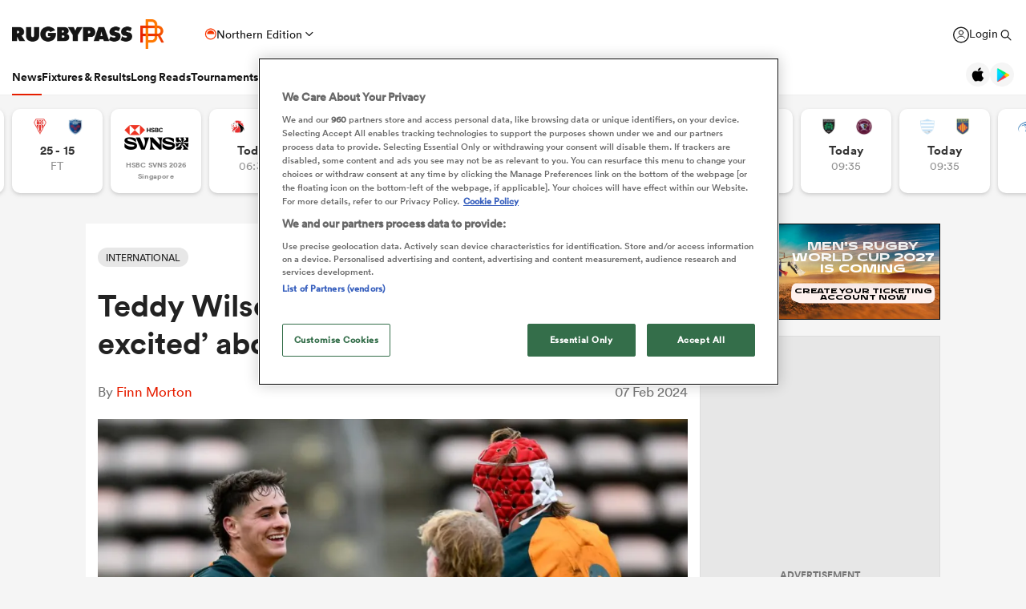

--- FILE ---
content_type: text/html; charset=UTF-8
request_url: https://rugbypass.space/banner-zips/139/?country=US&tracking=dXRtX3NvdXJjZT1ycF9zaXRlJnV0bV9tZWRpdW09cnBfbmF0aXZlX2FkJnV0bV9jYW1wYWlnbj1XU0ZfU1VSVkVZJnV0bV9jb250ZW50PVJQLVMtVVNBLVRvcF9Vbml0
body_size: 782
content:

<!DOCTYPE html>
<html lang="en">
<head>
    <meta charset="UTF-8">
    <title>RugbyPass</title>
    <link rel="stylesheet" href="styles.css?ver=1769842838">
    <script src="gsap.min.js"></script>
    <script src="splittext.min.js"></script>
    <meta name="viewport" content="width=device-width, user-scalable=no">
</head>
<body>
<div class="banner frame1 hidden anim-out webp" data-current-frame="0">
    <a href="https://tickets.la28.org" class="clicktag" target="_blank"></a>
    <div class="frame">
        <div id="logo"></div>
        <div id="logo2"></div>
        <img id="big-28" src="images/big28.svg" alt="28">
        <div id="players"></div>
        <div id="copy-parent" class="copy-container">
            <div class="copy">
                <div id="txt-anim1" class="subtitle">LOS ANGELES 2028</div>
                <div id="txt-anim2" class="title">
                    <div id="line1" class="line">SHOW UP FOR</div>
                    <div id="line2" class="line">RUGBY SEVENS!</div>
                </div>
                <div id="txt-anim3" class="btn">
                    <div class="txt">Register for the LA28 Ticket Draw*</div>
                    <div class="txt2">Register for the LA28 Ticket Draw*</div>
                    <div class="hover-bg"></div>
                </div>
                <div id="txt-anim4" class="terms">
                    ***NO PURCHASE OR PAYMENT REQUIRED. RESTRICTIONS APPLY. TERMS SUBJECT TO CHANGE. VISIT **LA28.ORG FOR OFFICIAL TERMS.
                </div>
            </div>
        </div>
    </div>
</div>
<script src="scripts.js?ver=1769842838"></script>
<div id="mobile-size"></div>
<div id="mobile-size1"></div>
<div id="mobile-size2"></div>
<div id="mobile-size3"></div>
</body>
</html>


--- FILE ---
content_type: text/css;charset=UTF-8
request_url: https://eu-cdn.rugbypass.com/css/load-css?bundle=header-mega&ver=17.12.2025
body_size: 8669
content:
.notice-box {height: 55px;position: relative;overflow: hidden;background: #0067bf;z-index: 98;}@media all and (max-width: 1150px) {.notice-box {z-index: 1;}}.notice-box .cnt {position: relative;width: 100%;max-width: 1440px;margin: 0 auto;padding: 0 60px;}.notice-box .cnt .link {position: absolute;width: 100%;height: 55px;z-index: 19;}.notice-box .cnt .notice {text-align: center;font-size: 18px;color: #FFFFFF;font-family: "Circular-Bold", Arial, serif;padding-top: 14px;}.notice-box .cnt .notice .mobile {display: none;font-size: 16px;}.notice-box .cnt .close-notice {position: absolute;top: 15px;right: 61px;width: 24px;height: 24px;opacity: 0.5;border: solid 1px #ffffff;border-radius: 50%;cursor: pointer;z-index: 20;}.notice-box .cnt .close-notice img {position: absolute;width: 10px;top: 6px;left: 6px;}@media all and (max-width: 990px) {.notice-box .cnt .close-notice {right: 20px;}.notice-box .cnt .notice .desktop {display: none;}.notice-box .cnt .notice .mobile {display: inline;}}.notice-box.the-15 {height: 65px;background: #000000;}.notice-box.the-15 .border {position: absolute;z-index: 1;left: 5px;right: 5px;border: solid 1px #f0d283;top: 5px;height: 55px;overflow: hidden;}.notice-box.the-15 .border > div {position: absolute;top: -30px;left: -30px;padding-top: 43px;background-color: #f0d283;width: 60px;height: 60px;transform: rotate(-45deg);text-shadow: 0 2px 20px rgba(0, 0, 0, 0.75);letter-spacing: 0.3px;text-align: center;color: #000000;font-size: 11px;font-family: "dm-sans-bold", Arial, sans-serif;}.notice-box.the-15 .link {z-index: 5011;}.notice-box.the-15 .close-notice {position: absolute;top: 5px;right: 5px;width: 24px;height: 24px;text-align: center;z-index: 5012;cursor: pointer;}.notice-box.the-15 .notice {padding-top: 5px;font-size: 17px;}.notice-box.the-15 .notice .desktop > div,.notice-box.the-15 .notice .mobile > div {height: 55px;display: table;position: relative;margin: auto;}.notice-box.the-15 .notice .desktop > div > div,.notice-box.the-15 .notice .mobile > div > div {font-family: "dm-sans-medium", Arial, sans-serif;display: table-cell;vertical-align: middle;padding: 0 15px;}.notice-box.the-15 .notice .desktop > div > div.label,.notice-box.the-15 .notice .mobile > div > div.label {padding: 0 0 5px 15px;}.notice-box.the-15 .notice .desktop > div > div.label.mobile,.notice-box.the-15 .notice .mobile > div > div.label.mobile {position: relative;font-family: "financier-bold", Arial, sans-serif;font-size: 19px;letter-spacing: 0.3px;text-shadow: 0 2px 20px rgba(0, 0, 0, 0.75);}.notice-box.the-15 .notice .desktop > div > div.label.mobile a,.notice-box.the-15 .notice .mobile > div > div.label.mobile a {position: absolute;top: 13px;opacity: 0;-webkit-transition: transform 1000ms cubic-bezier(0.165, 0.84, 0.44, 1), opacity 1300ms cubic-bezier(0.165, 0.84, 0.44, 1);-moz-transition: transform 1000ms cubic-bezier(0.165, 0.84, 0.44, 1), opacity 1300ms cubic-bezier(0.165, 0.84, 0.44, 1);-o-transition: transform 1000ms cubic-bezier(0.165, 0.84, 0.44, 1), opacity 1300ms cubic-bezier(0.165, 0.84, 0.44, 1);transition: transform 1000ms cubic-bezier(0.165, 0.84, 0.44, 1), opacity 1300ms cubic-bezier(0.165, 0.84, 0.44, 1);width: 166px;height: 38px;padding-top: 10px;margin: 0 0 0 10px;}.notice-box.the-15 .notice .desktop > div > div.label.mobile span,.notice-box.the-15 .notice .mobile > div > div.label.mobile span {opacity: 1;-webkit-transition: transform 1000ms cubic-bezier(0.165, 0.84, 0.44, 1), opacity 1300ms cubic-bezier(0.165, 0.84, 0.44, 1);-moz-transition: transform 1000ms cubic-bezier(0.165, 0.84, 0.44, 1), opacity 1300ms cubic-bezier(0.165, 0.84, 0.44, 1);-o-transition: transform 1000ms cubic-bezier(0.165, 0.84, 0.44, 1), opacity 1300ms cubic-bezier(0.165, 0.84, 0.44, 1);transition: transform 1000ms cubic-bezier(0.165, 0.84, 0.44, 1), opacity 1300ms cubic-bezier(0.165, 0.84, 0.44, 1);}.notice-box.the-15 .notice .desktop > div > div img,.notice-box.the-15 .notice .mobile > div > div img {margin-top: 3px;}.notice-box.the-15 .notice .desktop > div > div a,.notice-box.the-15 .notice .mobile > div > div a {margin: -2px 0 0 15px;display: block;width: 176px;height: 34px;border-radius: 4.6px;background-color: #f0d283;font-size: 14px;font-family: "dm-sans-bold", Arial, sans-serif;padding-top: 7px;text-transform: uppercase;}.hide-notice .notice-box {height: 0;}@media all and (max-width: 1150px) {.mega .notice-box {position: absolute;top: 137px;width: 100%;}}@media all and (max-width: 1150px) {.show-menu .notice-box {display: none;}.show-menu.mega .notice-box {display: block;}}.mega-menu {position: fixed;top: 116px;left: 50%;right: 0;width: 1330px;height: calc(100% - 100px);transform: translate(-50%, 0px);}.mega-menu .mega-title {font-family: "FuturaPT-Bold", Arial, sans-serif;font-size: 15px;font-weight: normal;margin: 0 0 20px;color: #222;}@media all and (max-width: 1360px) {.mega-menu {width: 100%;left: 0;transform: none;}}.mega-menu .bg {position: absolute;top: 20px;bottom: 0;left: 0;right: 0;z-index: 1;display: none;}.mega-menu .back-title {font-size: 18px;color: #FFFFFF;font-family: "FuturaPT-Bold", Arial, sans-serif;text-transform: uppercase;display: none;margin-left: 18px;align-items: center;cursor: pointer;}.mega-menu .back-title span {display: block;line-height: 1;}.mega-menu .back-title span:not(.icon) {padding: 1px 0 10px 4px;}.mega-menu .back-title span.icon {width: 20px;height: 20px;background: url("../images/mega-menu/arrow-left.svg") no-repeat center top;}.mega-menu .menu-container {position: relative;z-index: 2;top: 0;max-width: 1330px;margin: auto;display: flex;text-transform: none;}.mega-menu .menu-container .features-grid {display: grid;gap: 30px;grid-template-columns: calc((100% - 60px) / 3) calc((100% - 60px) / 3) calc((100% - 60px) / 3);}.mega-menu .menu-container .banner-grid {display: grid;gap: 30px;grid-template-columns: calc((100% - 60px) / 3) calc((100% - 60px) / 3) calc((100% - 60px) / 3);}.mega-menu .menu-container .banner-grid .item {height: 181px;display: block;}.mega-menu .menu-container .banner-grid .portrait .image {display: block;padding-bottom: 122.94%;background-size: cover;background-position: center;}.mega-menu .menu-container .banner-grid .podcast .image {display: block;width: 100%;padding-bottom: 56.25%;background-size: cover;background-position: center;}.mega-menu .menu-container .banner-grid .podcast ul {padding: 0;margin: 20px 0 0;list-style: none;color: #222222;font-size: 13px;font-family: "Circular-Book", Arial, sans-serif;}.mega-menu .menu-container .banner-grid .podcast ul li {padding-bottom: 15px;}.mega-menu .menu-container .all-cta {font-size: 14px;font-family: "Circular-Bold", Arial, serif;position: relative;margin-top: 10px;padding-right: 20px;color: #222;background: url("../images/common-svg/icons-arrow-black.svg") no-repeat right center;background-size: 11px 8px;}.mega-menu .menu-container .all-cta:hover {opacity: 0.6;}.mega-menu .menu-container .right-line {position: absolute;top: 30px;bottom: 30px;right: 0;width: 1px;background: #E0E0E0;}.mega-menu .menu-container .padded-container {padding: 40px 35px 0;}.mega-menu .menu-container .link-list {list-style: none;font-size: 14px;font-family: "Circular-Book", Arial, sans-serif;margin: 0;padding: 0 0 20px;}.mega-menu .menu-container .link-list.no-padding {padding: 0;}.mega-menu .menu-container .link-list.mb {margin-bottom: 15px;}.mega-menu .menu-container .link-list li {height: 27px;margin-bottom: 12px;}.mega-menu .menu-container .link-list li a {-webkit-transition: color 100ms cubic-bezier(0.77, 0, 0.175, 1);-moz-transition: color 100ms cubic-bezier(0.77, 0, 0.175, 1);-o-transition: color 100ms cubic-bezier(0.77, 0, 0.175, 1);transition: color 100ms cubic-bezier(0.77, 0, 0.175, 1);display: flex;align-items: center;height: 27px;color: #222;}.mega-menu .menu-container .link-list li a:hover {color: #888888;}@media all and (max-width: 1024px) {.mega-menu .menu-container .link-list li a:hover {color: #222;}}.mega-menu .menu-container .link-list.contributors li a .photo {display: block;width: 24px;height: 24px;border-radius: 50%;background-size: cover;background-position: center;line-height: 0;margin-right: 10px;}.mega-menu .menu-container .link-list.comp-links li a .photo {line-height: 0;padding-right: 15px;}.mega-menu .menu-container .link-list.comp-links li a .photo img {width: 30px;height: 30px;}.mega-menu .menu-container .link-list.players li {margin-bottom: 18px;}.mega-menu .menu-container .link-list.players li a .photo img {width: 30px;height: 30px;border-radius: 15px;}.mega-menu .menu-container .link-list.players li a .photo > span {display: block;background: #DDDDDD;width: 30px;height: 30px;border-radius: 15px;}.mega-menu .menu-container .link-list.players li a .team {display: block;color: #767676;font-size: 12px;}.mega-menu .menu-container .link-list.team-link-items li a .photo {line-height: 0;padding-right: 15px;}.mega-menu .menu-container .link-list.team-link-items li a .photo img {width: 30px;height: 30px;}.mega-menu .menu-container .news-links {width: 50%;}.mega-menu .menu-container .news-links .links {width: 100%;display: flex;color: #222;}.mega-menu .menu-container .news-links .links > div {position: relative;width: 50%;}.mega-menu .menu-container .news-links .links > div .all-cta {display: none;position: relative;bottom: auto;margin-top: 10px;}.mega-menu .menu-container .news-links .links > div:last-child {border-left: 1px solid #E0E0E0;padding-left: 30px;}.mega-menu .menu-container .news-links .base {width: 100%;display: flex;height: 75px;}.mega-menu .menu-container .news-links .base > div {position: relative;width: 50%;}.mega-menu .menu-container .news-links .base > div .all-cta {position: absolute;bottom: 40px;}.mega-menu .menu-container .news-links .base > div:last-child .all-cta {left: 30px;}.mega-menu .menu-container .plus-menu {width: 50%;background: url("../images/mega-menu/plus-background.jpg") no-repeat center;background-size: cover;padding: 40px 30px 30px 30px;}.mega-menu .menu-container .plus-menu.webp {background: url("../webp-images/images/mega-menu/plus-background.jpg.webp") no-repeat center;background-size: cover;}.mega-menu .menu-container .plus-menu h2 {color: #FFFFFF;font-family: "FuturaPT-Bold", Arial, sans-serif;font-size: 15px;font-weight: normal;margin-bottom: 30px;}.mega-menu .menu-container .plus-menu .two-articles {display: flex;gap: 20px;}.mega-menu .menu-container .plus-menu .details {width: 50%;height: 100%;padding: 40px 30px 39px 30px;position: relative;}.mega-menu .menu-container .plus-menu .details ul {list-style: none;font-size: 14px;font-family: "Circular-Medium", Arial, sans-serif;margin: 24px 0 0;padding: 0 0 20px;}.mega-menu .menu-container .plus-menu .details ul li {height: 27px;margin-bottom: 12px;}.mega-menu .menu-container .plus-menu .details ul li a {-webkit-transition: color 100ms cubic-bezier(0.77, 0, 0.175, 1);-moz-transition: color 100ms cubic-bezier(0.77, 0, 0.175, 1);-o-transition: color 100ms cubic-bezier(0.77, 0, 0.175, 1);transition: color 100ms cubic-bezier(0.77, 0, 0.175, 1);display: flex;align-items: center;height: 27px;color: #FFFFFF;}.mega-menu .menu-container .plus-menu .details ul li a span {color: #e8980a;}.mega-menu .menu-container .plus-menu .details ul li a:hover {color: #e8980a;}.mega-menu .menu-container .plus-menu .details .copy {position: absolute;left: 30px;right: 30px;bottom: 30px;}.mega-menu .menu-container .plus-menu .details .copy p {color: #fff;font-size: 14px;font-family: "Circular-Medium", Arial, sans-serif;line-height: 1.39;opacity: 0.7;margin: 0 0 20px;}.mega-menu .menu-container .plus-menu .details .copy a {display: block;border-radius: 4px;box-shadow: inset 0 0 15px 6px #e3970e;background-image: linear-gradient(to bottom, #fbc928, #e2940d);width: 160px;height: 39px;color: #fff;font-family: "FuturaPT-ExtraBold", Arial, sans-serif;font-size: 16px;border: none;text-align: center;padding-top: 8px;}.mega-menu .menu-container .plus-menu .free-article {position: relative;width: calc(50% - 10px);}.mega-menu .menu-container .plus-menu .free-article h2 {font-size: 16px;color: #FFFFFF;font-family: "Circular-Bold", Arial, serif;font-weight: normal;margin: 0 0 20px;}.mega-menu .menu-container .plus-menu .free-article article {height: 410px;background: #FFFFFF;color: #333;}.mega-menu .menu-container .plus-menu .free-article article .thumb {padding-bottom: 56.25%;}.mega-menu .menu-container .plus-menu .free-article article .copy {padding: 20px 25px;}.mega-menu .menu-container .plus-menu .free-article article .copy .authors {display: flex;font-family: "Circular-Bold", Arial, serif;text-transform: uppercase;letter-spacing: 0.3px;font-size: 11px;}.mega-menu .menu-container .plus-menu .free-article article .copy .article-title {font-size: 22px;font-family: "Circular-Bold", Arial, serif;font-weight: normal;margin: 15px 0 0;line-height: 1.27;height: 60px;display: -webkit-box;-webkit-line-clamp: 6;-webkit-box-orient: vertical;}.mega-menu .menu-container .plus-menu .free-article article .copy p {font-family: "Circular-Book", Arial, sans-serif;color: #8a8a8a;line-height: 1.5;font-size: 14px;margin: 0;width: calc(100% - 50px);position: absolute;bottom: 25px;height: 40px;display: -webkit-box;-webkit-line-clamp: 2;-webkit-box-orient: vertical;overflow: hidden;}@media all and (max-width: 1150px) {.mega-menu .menu-container .plus-menu .free-article article {top: 91px;}}@media all and (max-width: 1024px) {.mega-menu .menu-container .news-links {width: 100%;}.mega-menu .menu-container .news-links .links {width: 100%;}.mega-menu .menu-container .plus-menu {padding: 40px 20px 30px;width: 100%;height: 450px;}.mega-menu .menu-container .plus-menu .mega-title {margin-bottom: 0;}.mega-menu .menu-container .plus-menu .two-articles {display: block;}.mega-menu .menu-container .plus-menu .free-article {padding: 38px 0 0;}.mega-menu .menu-container .plus-menu .free-article article {height: auto;}.mega-menu .menu-container .plus-menu .details {width: calc(100% - 300px);}.mega-menu .menu-container .plus-menu .free-article {width: 300px;}}@media all and (max-width: 767px) {.mega-menu .menu-container .news-links {width: 100%;padding: 25px 18px 0;}.mega-menu .menu-container .news-links .base {display: none;}.mega-menu .menu-container .news-links .links {width: 100%;display: block;}.mega-menu .menu-container .news-links .links > div {width: 100%;padding: 0 0 34px 0;}.mega-menu .menu-container .news-links .links > div .mega-title {margin: 5px 0 18px;}.mega-menu .menu-container .news-links .links > div .all-cta {display: inline-block;}.mega-menu .menu-container .news-links .links > div:last-child {border-top: 1px solid #E0E0E0;border-left: none;padding: 30px 0 34px 0;}.mega-menu .menu-container .plus-menu {width: 100%;height: auto;display: block;}.mega-menu .menu-container .plus-menu .details {width: 100%;padding: 51px 18px 0;}.mega-menu .menu-container .plus-menu .details ul {padding: 0 0 25px;margin: 17px 0 0;font-size: 15px;}.mega-menu .menu-container .plus-menu .details ul li {margin-bottom: 13.5px;}.mega-menu .menu-container .plus-menu .details .copy {position: relative;left: auto;right: auto;bottom: auto;}.mega-menu .menu-container .plus-menu .details .copy p {line-height: 1.4;font-size: 15px;}.mega-menu .menu-container .plus-menu .free-article {width: 100%;padding: 38px 0 0;}.mega-menu .menu-container .plus-menu .free-article .mega-title {margin: 0 0 25px;}.mega-menu .menu-container .plus-menu .free-article article {position: relative;left: auto;right: auto;bottom: auto;top: auto;}.mega-menu .menu-container .plus-menu .free-article article .copy p {position: relative;height: auto;bottom: auto;}}.mega-menu .menu-container .fix-res {display: flex;align-items: flex-start;gap: 30px;}.mega-menu .menu-container .fix-res .articles {width: 33.33%;}.mega-menu .menu-container .fix-res .articles .mega-title {font-family: "Circular-Bold", Arial, serif;font-weight: normal;font-size: 16px;color: #222;}.mega-menu .menu-container .fix-res .articles article {margin: 0;position: relative;padding: 0 15px 15px;background: #f5f5f4;}.mega-menu .menu-container .fix-res .articles article:nth-child(1) {padding: 15px 15px 20px;}.mega-menu .menu-container .fix-res .articles article .thumb {padding-bottom: 50%;background-size: cover;}.mega-menu .menu-container .fix-res .articles article .tags {display: flex;gap: 15px;margin: 20px 0 10px;}.mega-menu .menu-container .fix-res .articles article .tags .tag {text-transform: uppercase;font-size: 10px;color: #009e68;font-family: "Circular-Black", Arial, serif;}.mega-menu .menu-container .fix-res .articles article .article-title {font-family: "Circular-Bold", Arial, serif;font-weight: normal;line-height: 1.28;font-size: 14px;color: #333;margin: 10px 0 0;}.mega-menu .menu-container .fix-res .articles article p {font-family: "Circular-Book", Arial, sans-serif;font-size: 14px;line-height: 1.36;color: #8a8a8a;margin: 10px 0 0;}.mega-menu .menu-container .fix-res .articles article a {display: block;position: absolute;top: 0;width: 100%;height: 100%;}.mega-menu .menu-container .fix-res .games {width: 33.33%;position: relative;flex: 1 auto;}.mega-menu .menu-container .fix-res .games .border {width: 1px;position: absolute;top: 0;bottom: 0;background: #E0E0E0;left: -31px;}.mega-menu .menu-container .fix-res .games .border.mob-only {display: none;}.mega-menu .menu-container .fix-res .games .game {position: relative;border: solid 1px #e0e0e0;border-bottom: none;}.mega-menu .menu-container .fix-res .games .game a {position: absolute;top: 0;width: 100%;height: 100%;}.mega-menu .menu-container .fix-res .games .game:last-child {border-bottom: solid 1px #e0e0e0;}.mega-menu .menu-container .fix-res .games .game .game-title {font-size: 14px;color: #5a5a5a;font-family: "Circular-Book", Arial, sans-serif;font-weight: normal;border-bottom: solid 1px #e0e0e0;background-color: #e0e0e0;height: 32px;text-align: center;padding: 5px 5px;margin: 0;display: flex;align-items: center;justify-content: center;gap: 5px;}.mega-menu .menu-container .fix-res .games .game .game-title .notice {float: right;text-transform: uppercase;color: #E85F00;}.mega-menu .menu-container .fix-res .games .game .copy {display: flex;align-items: center;text-align: center;height: 102px;}.mega-menu .menu-container .fix-res .games .game .copy .status {width: 20%;font-size: 13px;color: #5a5a5a;font-family: "Circular-Book", Arial, sans-serif;white-space: nowrap;}.mega-menu .menu-container .fix-res .games .game .copy .status.score {font-family: "Circular-Book", Arial, sans-serif;color: #009d68;}.mega-menu .menu-container .fix-res .games .game .copy .status .live {background: #E66006;color: #FFFFFF;width: 48px;height: 24px;border-radius: 12px;text-align: center;position: relative;margin: 10px auto 0;padding-top: 3px;font-family: "Circular-Medium", Arial, sans-serif;}.mega-menu .menu-container .fix-res .games .game .copy .team {width: 40%;padding: 0 20px;}.mega-menu .menu-container .fix-res .games .game .copy .team img {width: 46px;height: 46px;margin-top: -10px;color: transparent;font-size: 0;}.mega-menu .menu-container .fix-res .games .game .copy .team img.png {width: 36px;height: 36px;margin: 0 0 5px;}.mega-menu .menu-container .fix-res .games .game .copy .team div {margin-top: -5px;font-size: 12px;color: #222;font-family: "Circular-Bold", Arial, serif;line-height: 1.2;}@media all and (max-width: 1150px) {.mega-menu .menu-container .fix-res {flex-wrap: wrap;}.mega-menu .menu-container .fix-res .articles {flex-basis: 100%;width: 100%;}.mega-menu .menu-container .fix-res .games {width: calc((100% - 30px) / 2);}.mega-menu .menu-container .fix-res .games .border {display: none;}}@media all and (max-width: 1024px) {.mega-menu .menu-container .fix-res {gap: 20px;}.mega-menu .menu-container .fix-res .games .border {width: calc(200% + 20px);height: 1px;left: 0;bottom: auto;top: -20px;display: block;}}@media all and (max-width: 767px) {.mega-menu .menu-container .fix-res .games {padding-top: 20px;width: 100%;}.mega-menu .menu-container .fix-res .games .border {width: 100%;top: 0;}.mega-menu .menu-container .fix-res .games .border.mob-only {display: block;}}.mega-menu .menu-container .menu-select {position: relative;height: 34px;border-radius: 17px;border: 1px solid #CFCFCF;margin: -15px 0;}@media all and (max-width: 1024px) {.mega-menu .menu-container .menu-select {margin: 10px 0 0;}}.mega-menu .menu-container .menu-select .label {padding: 0 35px 2px 8px;display: flex;align-items: center;font-size: 14px;background: url("../images/common-svg/iconsMenuDdArrowDown-black.svg") no-repeat calc(100% - 15px) 13px;background-size: 11px 7px;gap: 5px;cursor: pointer;height: 34px;font-family: "Circular-Bold", Arial, serif;}.mega-menu .menu-container .menu-select .label img {width: 24px;height: 24px;}.mega-menu .menu-container .menu-select .label span {display: block;white-space: nowrap;position: relative;width: calc(100% - 15px);overflow: hidden;text-overflow: ellipsis;}.mega-menu .menu-container .menu-select ul {background: #F2F2F2;position: absolute;z-index: 5000;list-style: none;margin: 0;padding: 10px 0;min-width: calc(100% + 2px);top: 33px;left: -1px;border-radius: 0 0 17px 17px;border: 1px solid #CFCFCF;border-top: none;max-height: 350px;overflow: auto;scrollbar-color: #000000 #FFFFFF;scrollbar-width: thin;display: none;}.mega-menu .menu-container .menu-select ul li {cursor: pointer;display: flex;align-items: center;gap: 5px;padding: 5px 20px 5px 8px;white-space: nowrap;font-family: "Circular-Bold", Arial, serif;font-size: 14px;}.mega-menu .menu-container .menu-select ul li img {width: 24px;height: 24px;}.mega-menu .menu-container .menu-select.open {border-radius: 17px 17px 0 0;border-bottom: none;}.mega-menu .menu-container .menu-select.open ul {display: block;}.mega-menu .menu-container .tournaments-menu-grid {width: 100%;padding-bottom: 5px;}.mega-menu .menu-container .tournaments-menu-grid.teams {padding-bottom: 30px;}.mega-menu .menu-container .tournaments-menu-grid .grid-items {width: 100%;display: grid;grid-template-columns: repeat(4, 1fr);}.mega-menu .menu-container .tournaments-menu-grid .grid-items .mega-title {margin: 0 0 40px;}.mega-menu .menu-container .tournaments-menu-grid .base-link {padding: 0 35px 25px;}.mega-menu .menu-container .tournaments-menu-grid > .mega-title {margin: 0;padding: 40px 35px 0;}.mega-menu .menu-container .tournaments-menu-grid > .mega-title a {display: block;}.mega-menu .menu-container .tournaments-menu-grid > .mega-title.flex {display: flex;align-items: center;gap: 20px;}@media all and (max-width: 1024px) {.mega-menu .menu-container .tournaments-menu-grid > .mega-title.flex {display: block;}.mega-menu .menu-container .tournaments-menu-grid .base-link {padding: 20px 35px 25px;}.mega-menu .menu-container .tournaments-menu-grid .grid-items {display: block;}.mega-menu .menu-container .tournaments-menu-grid .grid-items .mega-title.mtm {margin: 20px 0 40px;}.mega-menu .menu-container .tournaments-menu-grid .grid-items .mega-title.nm {display: none;}.mega-menu .menu-container .tournaments-menu-grid .menu-column.padded-container {padding: 25px 35px 0;}.mega-menu .menu-container .tournaments-menu-grid .menu-column.padded-container.npm {padding: 0 35px 0;}}.mega-menu .menu-container .tournaments-menu {width: 100%;display: flex;}.mega-menu .menu-container .tournaments-menu .menu-column {width: 25%;padding-bottom: 15px;}.mega-menu .menu-container .tournaments-menu .menu-column .link-list {padding: 0 0 5px;}.mega-menu .menu-container .tournaments-menu .menu-column.half {width: 50%;background-color: #f2f2f2;}.mega-menu .menu-container .tournaments-menu .menu-column .team-links {display: flex;}.mega-menu .menu-container .tournaments-menu .menu-column .team-links > div {width: 50%;}@media all and (max-width: 1024px) {.mega-menu .menu-container .tournaments-menu {flex-wrap: wrap;}.mega-menu .menu-container .tournaments-menu .menu-column {width: 100%;padding-bottom: 35px;}.mega-menu .menu-container .tournaments-menu .menu-column.half {width: 100%;padding-bottom: 25px;}}@media all and (max-width: 767px) {.mega-menu .menu-container .tournaments-menu {flex-wrap: wrap;}.mega-menu .menu-container .tournaments-menu .menu-column.padded-container {padding: 30px 18px;}.mega-menu .menu-container .tournaments-menu .menu-column .team-links {display: block;}.mega-menu .menu-container .tournaments-menu .menu-column .team-links > div {width: 100%;}}.mega-menu .menu-container .quarter-links {position: relative;width: 333px;padding-bottom: 30px;}.mega-menu .menu-container .quarter-links .all-cta {position: absolute;bottom: 40px;}.mega-menu .menu-container .quarterx3-banners {width: calc(100% - 333px);padding: 30px;}.mega-menu .menu-container .features-menu article {position: relative;background: #FFFFFF;color: #333;}.mega-menu .menu-container .features-menu article .thumb {padding-bottom: 56.25%;}.mega-menu .menu-container .features-menu article .article-title {font-size: 14px;font-family: "Circular-Bold", Arial, serif;font-weight: normal;margin: 15px 0 0;line-height: 1.29;padding-bottom: 35px;}@media all and (max-width: 1150px) {.mega-menu .menu-container .quarter-links {width: 250px;}.mega-menu .menu-container .quarterx3-banners {width: calc(100% - 250px);}}@media all and (max-width: 1024px) {.mega-menu .menu-container .features-menu {padding: 40px 20px 30px;}.mega-menu .menu-container .quarter-links {width: 100%;padding-bottom: 35px;}.mega-menu .menu-container .quarter-links.less-pad-1024 {padding-bottom: 30px;}.mega-menu .menu-container .quarter-links .all-cta {position: relative;bottom: auto;}.mega-menu .menu-container .quarterx3-banners {width: 100%;}.mega-menu .menu-container .quarterx3-banners.no-pad-1024 {padding-top: 0;}}@media all and (max-width: 767px) {.mega-menu .menu-container .quarter-links {padding: 25px 18px 30px;}.mega-menu .menu-container .quarter-links.less-pad-1024 {padding: 25px 18px 0px;}.mega-menu .menu-container .quarterx3-banners {padding: 20px 18px;}}@media all and (max-width: 1024px) {.mega-menu {position: relative;top: auto;left: auto;right: auto;width: 100%;height: auto;}.mega-menu .back-title {display: flex;background: #0065c2;padding: 8.5px 20px 0 10px;height: 54px;margin-left: 0;}.mega-menu .menu-container {top: 0;background-color: #fff;}}@media all and (max-width: 1024px) {.mega-menu .menu-container {display: block;}.mega-menu .menu-container .right-line {top: auto;bottom: 0;right: 30px;left: 30px;width: auto;height: 1px;}.mega-menu .menu-container .banner-grid .item {height: auto;padding-bottom: 56.25%;}}@media all and (max-width: 767px) {.mega-menu .menu-container .right-line {right: 18px;left: 18px;}.mega-menu .menu-container .all-cta {font-size: 15px;}.mega-menu .menu-container .features-grid {gap: 20px;grid-template-columns: calc((100% - 30px) / 2) calc((100% - 30px) / 2);}.mega-menu .menu-container .banner-grid {gap: 20px;grid-template-columns: calc((100% - 30px) / 2) calc((100% - 30px) / 2);}.mega-menu .menu-container .link-list {font-size: 15px;}.mega-menu .menu-container .link-list li {margin-bottom: 13.5px;}.mega-menu .menu-container .link-list.players li {margin-bottom: 18px !important;}}@media all and (max-width: 737px) {.mega-menu .menu-container {padding-bottom: 0;}.mega-menu .menu-container.no-pad-mobile {padding-bottom: 0;}}@media all and (max-width: 580px) {.mega-menu .menu-container .features-grid {gap: 20px;grid-template-columns: 100%;}.mega-menu .menu-container .banner-grid {grid-template-columns: 100%;}}.is-mobile .mega-menu .back-title span:not(.icon) {padding: 5px 0 10px;}@media all and (max-width: 1024px) {.is-mobile .mega-menu .back-title span:not(.icon) {padding: 3px 0 10px;}}.mega-menu-burger {position: relative;width: 42px;height: 42px;box-shadow: 3px 5px 12px 0 rgba(0, 0, 0, 0.35);border-radius: 50%;background: #FFFFFF;cursor: pointer;z-index: 100000;-webkit-transition: all 400ms cubic-bezier(0.77, 0, 0.175, 1);-moz-transition: all 400ms cubic-bezier(0.77, 0, 0.175, 1);-o-transition: all 400ms cubic-bezier(0.77, 0, 0.175, 1);transition: all 400ms cubic-bezier(0.77, 0, 0.175, 1); }.mega-menu-burger .menu-line {position: absolute;width: 14px;height: 2px;background-color: #005aae;-webkit-transition: all 400ms cubic-bezier(0.165, 0.84, 0.44, 1);-moz-transition: all 400ms cubic-bezier(0.165, 0.84, 0.44, 1);-o-transition: all 400ms cubic-bezier(0.165, 0.84, 0.44, 1);transition: all 400ms cubic-bezier(0.165, 0.84, 0.44, 1); }.mega-menu-burger .menu-line1 {top: 14px;left: 11px;}.mega-menu-burger .menu-line2 {top: 19px;left: 11px;}.mega-menu-burger .menu-line3 {top: 24px;left: 11px;}.show-menu .mega-menu-burger .menu-line1 {top: 20px;-webkit-transform: rotate3d(0, 0, 1, 45deg);-moz-transform: rotate3d(0, 0, 1, 45deg);-o-transform: rotate3d(0, 0, 1, 45deg);-ms-transform: rotate3d(0, 0, 1, 45deg);transform: rotate3d(0, 0, 1, 45deg);}.show-menu .mega-menu-burger .menu-line2 {opacity: 0;}.show-menu .mega-menu-burger .menu-line3 {top: 20px;-webkit-transform: rotate3d(0, 0, 1, -45deg);-moz-transform: rotate3d(0, 0, 1, -45deg);-o-transform: rotate3d(0, 0, 1, -45deg);-ms-transform: rotate3d(0, 0, 1, -45deg);transform: rotate3d(0, 0, 1, -45deg);}header {position: fixed;width: 100%;top: 0;z-index: 5001;height: 116px;transition: transform 300ms cubic-bezier(0.25, 0.46, 0.45, 0.94);}header.animated {-webkit-transition: top 300ms cubic-bezier(0.77, 0, 0.175, 1);-moz-transition: top 300ms cubic-bezier(0.77, 0, 0.175, 1);-o-transition: top 300ms cubic-bezier(0.77, 0, 0.175, 1);transition: top 300ms cubic-bezier(0.77, 0, 0.175, 1);}header .m-bg {position: absolute;top: 0;z-index: 2;width: calc(100% - 58px);min-width: 356px;height: 100%;background: #0071d9;display: none;}@media all and (max-width: 1024px) {header .m-bg {display: block;left: 0;transform: translate(-100%, 0px);transition: transform 200ms cubic-bezier(0.215, 0.61, 0.355, 1); pointer-events: none;}}@media all and (max-width: 374px) {header .m-bg {min-width: 0;}}header .m-bg.opac {position: fixed;background: rgba(0, 0, 0, 0.5);z-index: 1;width: 100%;pointer-events: none;display: block;opacity: 0;transition: opacity 150ms cubic-bezier(0.25, 0.46, 0.45, 0.94); }@media all and (max-width: 1024px) {header #mega-mobile-bg {position: fixed;top: 0;left: 0;width: calc(100% - 58px);min-width: 0;max-width: none;height: 100%;}}header #mega-menu-bg {position: absolute;top: 0;left: 50%;transform: translate(-50%, 0px);width: 100%;max-width: 1330px;height: 1000px;background-color: #FFFFFF;z-index: 4;opacity: 0;pointer-events: none;transition: all 200ms cubic-bezier(0.25, 0.46, 0.45, 0.94); }@media all and (max-width: 1024px) {header #mega-menu-bg {height: auto;}}header nav {position: absolute;z-index: 5;width: 100%;height: 116px;opacity: 1 !important;}header nav .blue-bg {position: absolute;top: 0;left: 0;width: 100%;height: 116px;background: #0071d9;}@media all and (max-width: 1024px) {header nav .blue-bg {height: 137px;}}header nav .logo {position: absolute;top: 21px;display: block;width: 153px;height: 31px;background-image: url("../images/common-svg/RugbyPass-logo-white.svg");background-size: contain;background-position: left center;background-repeat: no-repeat;}header nav .edition {cursor: pointer;font-family: "Circular-Book", Arial, sans-serif;font-size: 12px;color: rgba(255, 255, 255, 0.75);position: absolute;left: calc((100% - 940px) / 2);top: 26px;padding-right: 15px;background: url("../images/mega-menu/edition-arrow.svg") no-repeat right 6px;z-index: 50;}@media all and (max-width: 1460px) {header nav .edition {left: 250px;}}@media all and (max-width: 1024px) {header nav .edition {left: 20px;top: 9px;z-index: 103;}}header nav .m-menu {position: absolute;left: 0;top: 0;width: 100%;height: 137px;display: none;}@media all and (max-width: 1024px) {header nav .m-menu {z-index: 101;}}@media all and (max-width: 1024px) {header nav .m-menu .bar, header nav .m-menu .sign-in {transition: all 100ms cubic-bezier(0.25, 0.46, 0.45, 0.94); }}header nav .m-menu .logo {left: 20px;top: 39px;}header nav .m-menu .search-icon {position: absolute;top: 0;right: 0;width: 40px;height: 30px;background: url("../images/mega-menu/icons-search.svg") no-repeat center center;background-size: 11px 11px;cursor: pointer;}header nav .m-menu .sign-in {cursor: pointer;position: absolute;top: 43px;right: 17px;height: 25px;padding: 2px 20px 0 0;font-size: 14px;font-family: "Circular-Medium", Arial, sans-serif;color: #FFFFFF;}header nav .m-menu .sign-in:not(.logged-in) {background: url("../images/mega-menu/sign-in-icon.svg") no-repeat right top;padding: 2px 30px 0 0;}header nav .m-menu .sign-in .select-arrow {position: absolute;right: 0;top: 8px;}header nav .m-menu .sign-in .avatar {width: 25px;height: 25px;border-radius: 50%;position: absolute;right: 15px;top: -2px;}header nav .m-menu .bar {height: 42px;width: 100%;position: absolute;bottom: 0;background-color: rgba(0, 0, 0, 0.1);}header nav .m-menu .bar ul {display: flex;list-style: none;margin: 0;padding: 0;gap: 25px;position: absolute;left: 15px;top: 10px;}@media all and (max-width: 440px) {header nav .m-menu .bar ul {gap: 15px;}}@media all and (max-width: 400px) {header nav .m-menu .bar ul {gap: 0;}}@media all and (max-width: 380px) {header nav .m-menu .bar ul {left: 10px;}}@media all and (max-width: 1024px) {header nav .m-menu .bar ul li {margin-right: 15px;}}@media all and (max-width: 400px) {header nav .m-menu .bar ul li {margin-right: 18px;}}header nav .m-menu .bar ul li a {font-size: 15px;text-transform: uppercase;color: #FFFFFF;font-family: "FuturaPT-Bold", Arial, sans-serif;white-space: nowrap;}@media all and (max-width: 360px) {header nav .m-menu .bar ul li a .no-mobile {display: none;}}@media all and (max-width: 440px) {header nav .m-menu .bar ul li {margin-right: 10px;}header nav .m-menu .bar ul li a {font-size: 14px;white-space: nowrap;}header nav .m-menu .bar ul li a .no-mobile {display: none;}}@media all and (max-width: 380px) {header nav .m-menu .bar ul li a {font-size: 12px;}}header nav .m-menu .btn-signup {position: absolute;right: 58px;top: 16px;}header nav .m-menu .btn-signup.mob {right: 40px;}header nav .d-menu {position: relative;height: 116px;}@media all and (max-width: 1024px) {header nav .d-menu {height: auto;max-width: none;transform: translate(-100%, 0px);transition: transform 200ms cubic-bezier(0.215, 0.61, 0.355, 1); display: block;pointer-events: none;z-index: 200;}}header nav .d-menu .logo-right-menu {position: relative;max-width: 1440px;margin: auto;}header nav .d-menu .mobile-banner {margin-top: 29px;margin-left: 20px;width: 316px;max-width: calc(100% - 40px);height: auto;display: none;}@media all and (max-width: 1024px) {header nav .d-menu .mobile-banner {display: block;}}header nav .d-menu .mobile-banner img {width: 100%;height: auto;}header nav .d-menu .mobile-banner .mailchimp-popup {margin-top: 10px;}header nav .d-menu .logo {left: 60px;}@media all and (max-width: 1440px) {header nav .d-menu .logo {left: 20px;}}header nav .d-menu .search {position: absolute;right: calc((100% - 1360px) / 2);bottom: 8px;width: 26px;height: 26px;background: url("../images/common-svg/search-icon.svg") no-repeat center;background-size: 12px 12px;cursor: pointer;}@media all and (max-width: 1380px) {header nav .d-menu .search {right: 20px;}}header nav .d-menu .search span {display: none;}@media all and (max-width: 1024px) {header nav .d-menu header nav .d-menu > ul.right-menu, header nav .d-menu header nav .d-menu .search, header nav .d-menu header nav .d-menu .mobile-banner {transition: opacity 200ms cubic-bezier(0.25, 0.46, 0.45, 0.94);}}header nav .d-menu > ul, header nav .d-menu .ul {list-style: none;padding: 0;margin: 0;}header nav .d-menu > ul .link, header nav .d-menu .ul .link {display: none;}header nav .d-menu > ul.main-menu, header nav .d-menu .ul.main-menu {position: absolute;bottom: 0;left: 0;right: 0;height: 42px;background-color: rgba(0, 0, 0, 0.1);display: flex;padding-left: calc((100% - 1350px) / 2);}header nav .d-menu > ul.main-menu > li, header nav .d-menu .ul.main-menu > li {padding: 10px 17px;}header nav .d-menu > ul.main-menu > li > a, header nav .d-menu .ul.main-menu > li > a {color: #ffffff;}header nav .d-menu > ul.main-menu > li > .hover, header nav .d-menu .ul.main-menu > li > .hover {position: absolute;z-index: 1;background: #FFFFFF;width: 100%;height: 42px;top: 0;left: 0;display: none;opacity: 0;}header nav .d-menu > ul.main-menu > li.small-menu, header nav .d-menu .ul.main-menu > li.small-menu {position: relative;}header nav .d-menu > ul.main-menu > li.small-menu .small-menu-items, header nav .d-menu .ul.main-menu > li.small-menu .small-menu-items {position: absolute;top: 42px;left: 0;background: #FFFFFF;width: 300px;z-index: 500;-webkit-box-shadow: 0px 10px 20px 0px rgba(0, 0, 0, 0.2);-moz-box-shadow: 0px 10px 20px 0px rgba(0, 0, 0, 0.2);box-shadow: 0px 10px 20px 0px rgba(0, 0, 0, 0.2);pointer-events: none;opacity: 0;-webkit-transition: all 300ms cubic-bezier(0.455, 0.03, 0.515, 0.955);-moz-transition: all 300ms cubic-bezier(0.455, 0.03, 0.515, 0.955);-o-transition: all 300ms cubic-bezier(0.455, 0.03, 0.515, 0.955);transition: all 300ms cubic-bezier(0.455, 0.03, 0.515, 0.955);}header nav .d-menu > ul.main-menu > li.small-menu .small-menu-items .back-title, header nav .d-menu .ul.main-menu > li.small-menu .small-menu-items .back-title {background: #0065c2;gap: 10px;padding: 0 20px;height: 54px;margin-left: 0;display: none;font-size: 18px;color: #FFFFFF;font-family: "FuturaPT-Bold", Arial, sans-serif;cursor: pointer;align-items: center;}header nav .d-menu > ul.main-menu > li.small-menu .small-menu-items .back-title .icon, header nav .d-menu .ul.main-menu > li.small-menu .small-menu-items .back-title .icon {width: 5px;height: 11px;background: url("../images/mega-menu/arrow-left.svg") no-repeat center top;}header nav .d-menu > ul.main-menu > li.small-menu .small-menu-items .items, header nav .d-menu .ul.main-menu > li.small-menu .small-menu-items .items {padding: 30px 17px 20px;}header nav .d-menu > ul.main-menu > li.small-menu .small-menu-items .mega-title, header nav .d-menu .ul.main-menu > li.small-menu .small-menu-items .mega-title {font-family: "FuturaPT-Bold", Arial, sans-serif;font-size: 15px;font-weight: normal;margin: 0 0 20px;color: #222;}header nav .d-menu > ul.main-menu > li.small-menu .small-menu-items a, header nav .d-menu .ul.main-menu > li.small-menu .small-menu-items a {display: flex;list-style: none;font-size: 14px;font-family: "Circular-Book", Arial, sans-serif;color: #222;height: 35px;align-items: center;text-transform: none;gap: 15px;}header nav .d-menu > ul.main-menu > li.small-menu.show .small-menu-items, header nav .d-menu .ul.main-menu > li.small-menu.show .small-menu-items {opacity: 1;pointer-events: all;}header nav .d-menu > ul.main-menu > li .game, header nav .d-menu > ul.main-menu > li .podcast, header nav .d-menu .ul.main-menu > li .game, header nav .d-menu .ul.main-menu > li .podcast {opacity: 0;transform: translate(0px, 10px);transition: all 200ms cubic-bezier(0.25, 0.46, 0.45, 0.94);}header nav .d-menu > ul.main-menu > li .game .image, header nav .d-menu > ul.main-menu > li .podcast .image, header nav .d-menu .ul.main-menu > li .game .image, header nav .d-menu .ul.main-menu > li .podcast .image {opacity: 1;transform: none;}header nav .d-menu > ul.main-menu > li .game:nth-child(1), header nav .d-menu > ul.main-menu > li .podcast:nth-child(1), header nav .d-menu .ul.main-menu > li .game:nth-child(1), header nav .d-menu .ul.main-menu > li .podcast:nth-child(1) {transition-delay: 0.1s;}header nav .d-menu > ul.main-menu > li .game:nth-child(2), header nav .d-menu > ul.main-menu > li .podcast:nth-child(2), header nav .d-menu .ul.main-menu > li .game:nth-child(2), header nav .d-menu .ul.main-menu > li .podcast:nth-child(2) {transition-delay: 0.15s;}header nav .d-menu > ul.main-menu > li .game:nth-child(3), header nav .d-menu > ul.main-menu > li .podcast:nth-child(3), header nav .d-menu .ul.main-menu > li .game:nth-child(3), header nav .d-menu .ul.main-menu > li .podcast:nth-child(3) {transition-delay: 0.2s;}header nav .d-menu > ul.main-menu > li .game:nth-child(4), header nav .d-menu > ul.main-menu > li .podcast:nth-child(4), header nav .d-menu .ul.main-menu > li .game:nth-child(4), header nav .d-menu .ul.main-menu > li .podcast:nth-child(4) {transition-delay: 0.25s;}header nav .d-menu > ul.main-menu > li .game:nth-child(5), header nav .d-menu > ul.main-menu > li .podcast:nth-child(5), header nav .d-menu .ul.main-menu > li .game:nth-child(5), header nav .d-menu .ul.main-menu > li .podcast:nth-child(5) {transition-delay: 0.3s;}header nav .d-menu > ul.main-menu > li .game:nth-child(6), header nav .d-menu > ul.main-menu > li .podcast:nth-child(6), header nav .d-menu .ul.main-menu > li .game:nth-child(6), header nav .d-menu .ul.main-menu > li .podcast:nth-child(6) {transition-delay: 0.35s;}header nav .d-menu > ul.main-menu > li .game:nth-child(7), header nav .d-menu > ul.main-menu > li .podcast:nth-child(7), header nav .d-menu .ul.main-menu > li .game:nth-child(7), header nav .d-menu .ul.main-menu > li .podcast:nth-child(7) {transition-delay: 0.4s;}header nav .d-menu > ul.main-menu > li .mega-menu, header nav .d-menu .ul.main-menu > li .mega-menu {overflow: hidden;pointer-events: none;max-height: 0;opacity: 0;transition: all 200ms cubic-bezier(0.25, 0.46, 0.45, 0.94); }@media all and (max-width: 1024px) {header nav .d-menu > ul.main-menu > li .mega-menu, header nav .d-menu .ul.main-menu > li .mega-menu {pointer-events: none;position: absolute;top: 0;left: 0;transition: all 0ms cubic-bezier(0.25, 0.46, 0.45, 0.94); }}@media all and (max-width: 1024px) {header nav .d-menu > ul.main-menu > li .mega-menu .back-title, header nav .d-menu > ul.main-menu > li .mega-menu .menu-container, header nav .d-menu .ul.main-menu > li .mega-menu .back-title, header nav .d-menu .ul.main-menu > li .mega-menu .menu-container {opacity: 0;transform: translate(100px, 0px);transition: all 200ms cubic-bezier(0.25, 0.46, 0.45, 0.94); }}header nav .d-menu > ul.main-menu > li .mega-menu .menu-container .banner-grid .image, header nav .d-menu > ul.main-menu > li .mega-menu .menu-container .banner-grid .item, header nav .d-menu .ul.main-menu > li .mega-menu .menu-container .banner-grid .image, header nav .d-menu .ul.main-menu > li .mega-menu .menu-container .banner-grid .item {opacity: 0;transform: translate(0px, 10px);transition: all 200ms cubic-bezier(0.25, 0.46, 0.45, 0.94);}header nav .d-menu > ul.main-menu > li .mega-menu .menu-container .banner-grid .item:nth-child(1), header nav .d-menu .ul.main-menu > li .mega-menu .menu-container .banner-grid .item:nth-child(1) {transition-delay: 0.1s;}header nav .d-menu > ul.main-menu > li .mega-menu .menu-container .banner-grid .item:nth-child(2), header nav .d-menu .ul.main-menu > li .mega-menu .menu-container .banner-grid .item:nth-child(2) {transition-delay: 0.15s;}header nav .d-menu > ul.main-menu > li .mega-menu .menu-container .banner-grid .item:nth-child(3), header nav .d-menu .ul.main-menu > li .mega-menu .menu-container .banner-grid .item:nth-child(3) {transition-delay: 0.2s;}header nav .d-menu > ul.main-menu > li .mega-menu .menu-container .banner-grid .item:nth-child(4), header nav .d-menu .ul.main-menu > li .mega-menu .menu-container .banner-grid .item:nth-child(4) {transition-delay: 0.25s;}header nav .d-menu > ul.main-menu > li .mega-menu .menu-container .banner-grid .item:nth-child(5), header nav .d-menu .ul.main-menu > li .mega-menu .menu-container .banner-grid .item:nth-child(5) {transition-delay: 0.3s;}header nav .d-menu > ul.main-menu > li .mega-menu .menu-container .banner-grid .item:nth-child(6), header nav .d-menu .ul.main-menu > li .mega-menu .menu-container .banner-grid .item:nth-child(6) {transition-delay: 0.35s;}header nav .d-menu > ul.main-menu > li .mega-menu .menu-container .banner-grid .item:nth-child(7), header nav .d-menu .ul.main-menu > li .mega-menu .menu-container .banner-grid .item:nth-child(7) {transition-delay: 0.4s;}header nav .d-menu > ul.main-menu > li .mega-menu .menu-container .banner-grid .portrait:nth-child(1) .image, header nav .d-menu .ul.main-menu > li .mega-menu .menu-container .banner-grid .portrait:nth-child(1) .image {transition-delay: 0.1s;}header nav .d-menu > ul.main-menu > li .mega-menu .menu-container .banner-grid .portrait:nth-child(2) .image, header nav .d-menu .ul.main-menu > li .mega-menu .menu-container .banner-grid .portrait:nth-child(2) .image {transition-delay: 0.15s;}header nav .d-menu > ul.main-menu > li .mega-menu .menu-container .banner-grid .portrait:nth-child(3) .image, header nav .d-menu .ul.main-menu > li .mega-menu .menu-container .banner-grid .portrait:nth-child(3) .image {transition-delay: 0.2s;}header nav .d-menu > ul.main-menu > li .mega-menu .menu-container .banner-grid .portrait:nth-child(4) .image, header nav .d-menu .ul.main-menu > li .mega-menu .menu-container .banner-grid .portrait:nth-child(4) .image {transition-delay: 0.25s;}header nav .d-menu > ul.main-menu > li .mega-menu .menu-container .banner-grid .portrait:nth-child(5) .image, header nav .d-menu .ul.main-menu > li .mega-menu .menu-container .banner-grid .portrait:nth-child(5) .image {transition-delay: 0.3s;}header nav .d-menu > ul.main-menu > li .mega-menu .menu-container .banner-grid .portrait:nth-child(6) .image, header nav .d-menu .ul.main-menu > li .mega-menu .menu-container .banner-grid .portrait:nth-child(6) .image {transition-delay: 0.35s;}header nav .d-menu > ul.main-menu > li .mega-menu .menu-container .banner-grid .portrait:nth-child(7) .image, header nav .d-menu .ul.main-menu > li .mega-menu .menu-container .banner-grid .portrait:nth-child(7) .image {transition-delay: 0.4s;}header nav .d-menu > ul.main-menu > li .mega-menu .menu-container .banner-grid .game:nth-child(1) .image, header nav .d-menu .ul.main-menu > li .mega-menu .menu-container .banner-grid .game:nth-child(1) .image {transition-delay: 0.1s;}header nav .d-menu > ul.main-menu > li .mega-menu .menu-container .banner-grid .game:nth-child(2) .image, header nav .d-menu .ul.main-menu > li .mega-menu .menu-container .banner-grid .game:nth-child(2) .image {transition-delay: 0.15s;}header nav .d-menu > ul.main-menu > li .mega-menu .menu-container .banner-grid .game:nth-child(3) .image, header nav .d-menu .ul.main-menu > li .mega-menu .menu-container .banner-grid .game:nth-child(3) .image {transition-delay: 0.2s;}header nav .d-menu > ul.main-menu > li .mega-menu .menu-container .banner-grid .game:nth-child(4) .image, header nav .d-menu .ul.main-menu > li .mega-menu .menu-container .banner-grid .game:nth-child(4) .image {transition-delay: 0.25s;}header nav .d-menu > ul.main-menu > li .mega-menu .menu-container .banner-grid .game:nth-child(5) .image, header nav .d-menu .ul.main-menu > li .mega-menu .menu-container .banner-grid .game:nth-child(5) .image {transition-delay: 0.3s;}header nav .d-menu > ul.main-menu > li .mega-menu .menu-container .banner-grid .game:nth-child(6) .image, header nav .d-menu .ul.main-menu > li .mega-menu .menu-container .banner-grid .game:nth-child(6) .image {transition-delay: 0.35s;}header nav .d-menu > ul.main-menu > li .mega-menu .menu-container .banner-grid .game:nth-child(7) .image, header nav .d-menu .ul.main-menu > li .mega-menu .menu-container .banner-grid .game:nth-child(7) .image {transition-delay: 0.4s;}header nav .d-menu > ul.main-menu > li .mega-menu .menu-container .banner-grid .game:nth-child(8) .image, header nav .d-menu .ul.main-menu > li .mega-menu .menu-container .banner-grid .game:nth-child(8) .image {transition-delay: 0.45s;}header nav .d-menu > ul.main-menu > li .mega-menu .menu-container .banner-grid .game:nth-child(9) .image, header nav .d-menu .ul.main-menu > li .mega-menu .menu-container .banner-grid .game:nth-child(9) .image {transition-delay: 0.5s;}header nav .d-menu > ul.main-menu > li .mega-menu .menu-container .banner-grid .game:nth-child(10) .image, header nav .d-menu .ul.main-menu > li .mega-menu .menu-container .banner-grid .game:nth-child(10) .image {transition-delay: 0.55s;}header nav .d-menu > ul.main-menu > li .mega-menu .menu-container .banner-grid .game:nth-child(11) .image, header nav .d-menu .ul.main-menu > li .mega-menu .menu-container .banner-grid .game:nth-child(11) .image {transition-delay: 0.6s;}header nav .d-menu > ul.main-menu > li .mega-menu .menu-container .banner-grid .game:nth-child(12) .image, header nav .d-menu .ul.main-menu > li .mega-menu .menu-container .banner-grid .game:nth-child(12) .image {transition-delay: 0.65s;}@media all and (max-width: 520px) {header nav .d-menu > ul.main-menu > li .mega-menu .banner-grid, header nav .d-menu .ul.main-menu > li .mega-menu .banner-grid {width: 100%;max-width: 334px;}}header nav .d-menu > ul.main-menu > li > span,header nav .d-menu > ul.main-menu > li > a, header nav .d-menu .ul.main-menu > li > span,header nav .d-menu .ul.main-menu > li > a {position: relative;z-index: 2;cursor: pointer;color: #FFFFFF;font-family: "FuturaPT-Bold", Arial, sans-serif;font-size: 15px;font-weight: normal;line-height: 1.3;}header nav .d-menu > ul.main-menu > li.show, header nav .d-menu .ul.main-menu > li.show {position: relative;z-index: 500;opacity: 1;}header nav .d-menu > ul.main-menu > li.show .mega-menu, header nav .d-menu .ul.main-menu > li.show .mega-menu {opacity: 1;pointer-events: auto;display: block;transition-delay: 0s;}header nav .d-menu > ul.main-menu > li.show .mega-menu .image.lazyloaded, header nav .d-menu > ul.main-menu > li.show .mega-menu .item.lazyloaded, header nav .d-menu .ul.main-menu > li.show .mega-menu .image.lazyloaded, header nav .d-menu .ul.main-menu > li.show .mega-menu .item.lazyloaded {opacity: 1;transform: none;}header nav .d-menu > ul.main-menu > li.show .mega-menu .game, header nav .d-menu > ul.main-menu > li.show .mega-menu .podcast, header nav .d-menu .ul.main-menu > li.show .mega-menu .game, header nav .d-menu .ul.main-menu > li.show .mega-menu .podcast {opacity: 1;transform: none;}header nav .d-menu > ul.main-menu > li.show > span, header nav .d-menu > ul.main-menu > li.show a, header nav .d-menu .ul.main-menu > li.show > span, header nav .d-menu .ul.main-menu > li.show a {opacity: 0.75;}header nav .d-menu > ul.right-menu, header nav .d-menu .ul.right-menu {color: #FFFFFF;font-family: "Circular-Bold", Arial, serif;font-size: 16px;font-weight: normal;line-height: 1.3;position: absolute;top: 23px;right: calc((100% - 1360px) / 2);display: flex;gap: 30px;}@media all and (max-width: 1380px) {header nav .d-menu > ul.right-menu, header nav .d-menu .ul.right-menu {right: 20px;}}@media all and (max-width: 1024px) {header nav .d-menu > ul.right-menu, header nav .d-menu .ul.right-menu {display: none;}}header nav .d-menu > ul.right-menu > li .log-btn, header nav .d-menu .ul.right-menu > li .log-btn {background: url("../images/mega-menu/sign-in-icon.svg") no-repeat left top;padding: 2px 0 0 30px;font-size: 14px;text-transform: none;height: 25px;font-family: "Circular-Medium", Arial, sans-serif;margin-top: 2px;cursor: pointer;}header nav .d-menu > ul.right-menu > li .btn-cta, header nav .d-menu .ul.right-menu > li .btn-cta {padding: 0 15px;height: 35px;border-radius: 5px;background-color: #e9990a;display: flex;align-items: center;justify-content: center;line-height: 1;margin-top: -4px;font-size: 15px;cursor: pointer;}header nav .d-menu > ul:after, header nav .d-menu .ul:after {clear: both;display: block;}header nav .d-menu > ul > li, header nav .d-menu .ul > li {text-transform: uppercase;}header nav .d-menu > ul > li.mo, header nav .d-menu .ul > li.mo {display: none;}header nav .d-menu > ul > li a, header nav .d-menu .ul > li a {color: inherit;white-space: nowrap;}header nav .plus-banner {position: relative;margin: 30px 0 0 18px;width: calc(100% - 95px);height: 230px;text-align: center;border: 1px solid #B67309;display: none;}header nav .plus-banner .bg {position: absolute;background: rgba(0, 0, 0, 0.2);top: 0;width: 100%;height: 100%;z-index: 1;}header nav .plus-banner img {position: relative;z-index: 2;}header nav .plus-banner a {display: block;color: transparent;position: absolute;top: 0;width: 100%;height: 100%;font-size: 0;z-index: 4;}header nav .plus-banner .copy {position: absolute;width: 100%;left: 0;bottom: 20px;padding: 0 15px;z-index: 3;}header nav .plus-banner .copy h2 {font-size: 19px;font-family: "Circular-Bold", Arial, serif;font-weight: normal;color: #FFFFFF;margin: 0;}header nav .plus-banner .copy .cta {position: relative;width: 216px;height: 38px;border-radius: 3.3px;background-color: #e8980d;margin: 15px auto 0;display: flex;align-items: center;justify-content: center;font-size: 16px;font-family: "Circular-Bold", Arial, serif;color: #FFFFFF;text-align: center;}@media all and (max-width: 1024px) {header nav {height: 137px;background: #0071d9;}header nav .d-menu {padding-top: 95px;width: calc(100% - 58px);min-width: 0;margin-left: 0;}header nav .d-menu ul.main-menu > li {position: static !important;}header nav .d-menu[data-selected="-1"] .mobile-banner {display: block;}header nav .d-menu[data-selected="0"] > ul.main-menu > li {display: none;}header nav .d-menu[data-selected="0"] > ul.main-menu > li[data-index="0"] {display: block;}header nav .d-menu[data-selected="1"] > ul.main-menu > li {display: none;}header nav .d-menu[data-selected="1"] > ul.main-menu > li[data-index="1"] {display: block;}header nav .d-menu[data-selected="2"] > ul.main-menu > li {display: none;}header nav .d-menu[data-selected="2"] > ul.main-menu > li[data-index="2"] {display: block;}header nav .d-menu[data-selected="3"] > ul.main-menu > li {display: none;}header nav .d-menu[data-selected="3"] > ul.main-menu > li[data-index="3"] {display: block;}header nav .d-menu[data-selected="4"] > ul.main-menu > li {display: none;}header nav .d-menu[data-selected="4"] > ul.main-menu > li[data-index="4"] {display: block;}header nav .d-menu[data-selected="5"] > ul.main-menu > li {display: none;}header nav .d-menu[data-selected="5"] > ul.main-menu > li[data-index="5"] {display: block;}header nav .d-menu[data-selected="6"] > ul.main-menu > li {display: none;}header nav .d-menu[data-selected="6"] > ul.main-menu > li[data-index="6"] {display: block;}header nav .d-menu[data-selected="7"] > ul.main-menu > li {display: none;}header nav .d-menu[data-selected="7"] > ul.main-menu > li[data-index="7"] {display: block;}header nav .d-menu[data-selected="8"] > ul.main-menu > li {display: none;}header nav .d-menu[data-selected="8"] > ul.main-menu > li[data-index="8"] {display: block;}header nav .d-menu .d-line {display: block;}header nav .d-menu .logo {display: none;}header nav .d-menu .hof {display: block;}header nav .d-menu .search {position: relative;top: auto;left: auto;right: auto;margin: 15px 0 0 18px;display: none;}header nav .d-menu .mobile-banner {display: none;}header nav .d-menu > ul {font-family: "Circular-Bold", Arial, serif;font-size: 16px;}header nav .d-menu > ul .link {cursor: pointer;margin-bottom: 10px;display: block;}header nav .d-menu > ul.main-menu {position: relative;padding: 0;left: auto;top: auto;width: 100%;margin: 0;display: block;height: auto;}header nav .d-menu > ul.main-menu > li {padding: 0 0 20px;transition: opacity 200ms cubic-bezier(0.25, 0.46, 0.45, 0.94); background: rgba(0, 0, 0, 0.1);border-bottom: 1px solid #0071d9;height: 53px;}header nav .d-menu > ul.main-menu > li .menu-label {background: url("../images/mega-menu/arrow-right.svg") no-repeat 23px 20px;display: block;padding: 16px 18px 0 40px;transition: all 200ms cubic-bezier(0.25, 0.46, 0.45, 0.94); }header nav .d-menu > ul.main-menu > li.small-menu .small-menu-items {top: 0;left: 50px;height: calc(100vh - 95px);width: calc(100vw - 75px);}header nav .d-menu > ul.main-menu > li.small-menu .small-menu-items .back-title {display: flex;}header nav .d-menu > ul.main-menu > li.small-menu .small-menu-items a {padding: 0;}header nav .d-menu > ul.main-menu > li.small-menu.show .small-menu-items {left: 0;}header nav .d-menu > ul.main-menu > li > span {font-size: 19px;}}@media all and (max-width: 1024px) and (max-width: 520px) {header nav .d-menu > ul.main-menu > li > span {font-size: 18px;}}@media all and (max-width: 1024px) {header nav .d-menu > ul.main-menu > li:hover > span {color: #FFFFFF;}header nav .d-menu > ul.main-menu > li:hover .hover {display: none;}header nav .d-menu > ul.main-menu > li.show {z-index: 100;}header nav .d-menu > ul.main-menu > li.show .hover {display: none;}header nav .d-menu > ul.main-menu > li.show > span,header nav .d-menu > ul.main-menu > li.show .hover {visibility: hidden;}header nav .d-menu > ul.main-menu > li.show .mega-menu {z-index: 100;}header nav .d-menu > ul.main-menu.mac > li .menu-label {padding: 18px 18px 0 40px;}header nav .d-menu > ul > li {padding-bottom: 20px;}header nav .d-menu > ul > li.mo {display: block;}header nav .m-menu {display: block;}}@media all and (max-width: 520px) {header nav .d-menu {max-width: none;}}header.rwc2023 nav .blue-bg {background: #2b3eff;}header.rwc2023 nav .d-menu > ul.main-menu,header.rwc2023 nav .d-menu .ul.main-menu {background-color: #2A32FF;}.link-box {position: absolute;width: 100%;height: 100%;display: block;top: 0;left: 0;z-index: 30;}.icon-search {width: 20px;height: 20px;background: url("../images/common/icons-search@2x.png") no-repeat center;background-size: cover;}.icon-search.webp {background: url("../webp-images/images/common/icons-search@2x.png.webp") no-repeat center;background-size: cover;}.main-header-ad {padding: 25px 0 25px;background: #F5F5F5;}.main-header-ad.live {margin: 80px 0 -80px;max-height: 300px;overflow: hidden;}@media all and (max-width: 480px) {.main-header-ad.live {margin: 40px auto -80px;}}.video-dark .main-header-ad {padding: 25px 0 25px;background: transparent;}.signup-arrow {width: 14px;height: 14px;transform: rotate(45deg);border-radius: 1px;background-color: #0067bf;position: absolute;left: 55px;top: -27px;}body {padding-top: 116px;}@media all and (max-width: 1024px) {body {padding-top: 137px;}}body.match-center {}body.no-padding {padding-top: 0 !important;}body.countdown-banner {padding-top: 190px;}body.countdown-banner header nav {top: 120px;}body.countdown-banner .h-spacer {height: 120px;}@media all and (max-width: 1200px) {body.countdown-banner {padding-top: 238px !important;}body.countdown-banner header nav {top: 168px;}body.countdown-banner .h-spacer {display: block;height: 284px;}}body.rugby-analytics header nav {background-color: #0a1d51;}body.cropped header nav .d-menu > ul.main-menu li .mega-menu {height: 0;}@media all and (max-width: 1024px) {body.show-menu nav .blue-bg {position: fixed;}}@media all and (max-width: 1024px) {body.show-menu .mega-menu-burger {position: fixed;}}body.show-menu.hide-header header {top: 0;}@media all and (max-width: 1200px) {body.show-menu.countdown-banner.past {padding-top: 288px !important;}body.show-menu.countdown-banner.past header nav {top: 0;}}@media all and (max-width: 1024px) {body.show-menu header {position: absolute;height: auto;padding-bottom: 20px;}body.show-menu header .lions-countdown {display: none;}body.show-menu header .m-bg {display: block;z-index: 99;transform: none;pointer-events: auto;opacity: 1;}body.show-menu header .m-menu .bar, body.show-menu header .m-menu .sign-in {opacity: 0;pointer-events: none;}body.show-menu header .b-menu {display: block;color: #FFFFFF;}body.show-menu header .b-menu .base .show-scores-toggle {display: block;}body.show-menu header nav {top: 0;position: relative;height: auto;background: none;z-index: auto;}body.show-menu header nav .d-menu {transform: none;pointer-events: auto;z-index: 200;}body.show-menu header nav .d-menu, body.show-menu header nav .plus-banner {display: block;}body.show-menu main {position: fixed;top: 125px;left: 0;width: 100%;height: 100%;z-index: 1;}}@media all and (max-width: 1024px) {body.fade-out-menu header nav .d-menu > ul.main-menu > li {opacity: 0;}}@media all and (max-width: 1024px) {body.fade-out-menu header nav .d-menu > ul.main-menu > li.show {opacity: 1;}}@media all and (max-width: 1024px) {body.fade-out-menu header nav .d-menu > ul.right-menu, body.fade-out-menu header nav .d-menu .search, body.fade-out-menu header nav .d-menu .mobile-banner {opacity: 0;}}body.show-mega.hide-header header {top: 0;}body.show-mega header nav .d-menu > ul.main-menu > li.show .mega-menu {overflow: visible;}@media all and (max-width: 1024px) {body.show-mega header nav .d-menu > ul.main-menu li[data-index="0"] .mega-menu .plus-menu {padding-bottom: 20px;}}@media all and (max-width: 1024px) {body.show-mega header nav .d-menu > ul.main-menu li .menu-label {transform: translate(-100px, 0px);opacity: 0;display: block;pointer-events: none;}}@media all and (max-width: 1024px) {body.show-mega header nav .d-menu > ul.main-menu li .mega-menu {opacity: 1;}}@media all and (max-width: 1024px) {body.show-mega header nav .d-menu > ul.main-menu li .mega-menu .back-title, body.show-mega header nav .d-menu > ul.main-menu li .mega-menu .menu-container {transform: translate(0px, 0px);opacity: 1;}}body.show-mega header nav .plus-banner {display: none;}body.show-mega .m-bg.opac {opacity: 1;transition-delay: 0s;pointer-events: auto;}body.show-mega #mega-menu-bg {opacity: 1;pointer-events: auto;}.account-menu {display: flex;position: relative;top: -4px;}.account-menu .avatar {cursor: pointer;width: 21px;height: 21px;border-radius: 50%;text-align: center;padding-top: 2px;text-transform: uppercase;color: #030303;font-size: 14px;margin-top: 7px;}.account-menu span {cursor: pointer;}.account-menu span.u-name {font-family: "Circular-Medium", Arial, sans-serif;padding: 9px 0 2px 10px;font-size: 14px;text-transform: none;}.account-menu span .select-arrow {position: relative;top: 5px;margin-left: 10px;}.account-menu .select-box, .account-select-box .select-box {position: absolute;top: 35px;right: 0;padding-top: 8px;display: none;background-color: transparent;border: none;z-index: 100005;}.account-menu .select-box .account-box, .account-select-box .select-box .account-box {position: relative;width: 251px;border-radius: 5px;box-shadow: 0 4px 10px 0 rgba(0, 0, 0, 0.15);background-color: #fff;text-transform: none;}.account-menu .select-box .account-box .links .link, .account-select-box .select-box .account-box .links .link {display: block;text-align: left;padding: 15px 0 0 20px;font-family: "Circular-Book", Arial, sans-serif;color: #333;border-top: 1px solid #eee;height: 50px;cursor: pointer;}.account-menu .select-box .account-box .links .link:hover, .account-select-box .select-box .account-box .links .link:hover {color: #009d69;}.account-menu .select-box .account-box .links .link:first-child, .account-select-box .select-box .account-box .links .link:first-child {border-top: none;}.account-menu.open .select-box, .account-select-box.open .select-box {display: block;}body.hide-header header {transform: translate(0px, -116px);pointer-events: none;}@media (max-width: 1024px) {body.hide-header header {transform: translate(0px, -137px);}}body.hide-header header .mega-menu-burger {box-shadow: 3px 5px 12px 0 rgba(0, 0, 0, 0);}body.hide-header #fixed-top-nav {transform: translate(0px, 0px);}body.match-center header {position: absolute;transition: none;}.behind-menu-bg {position: absolute;top: 0;left: 0;width: 100%;height: 126px;z-index: 1;display: none;pointer-events: none;}@media all and (max-width: 990px) {header {height: 137px;}.behind-menu-bg {height: 137px;}}

--- FILE ---
content_type: text/css
request_url: https://rugbypass.space/banner-zips/147/styles.css?ver=1769842838
body_size: 2381
content:
@font-face {
  font-family: "RWC";
  src: url("rwc-bold.woff2") format("woff2");
  font-weight: normal;
  font-style: normal;
  font-display: swap;
}
body {
  background: #fff;
  padding: 0;
  margin: 0;
  position: relative;
  overflow: hidden;
}

* {
  box-sizing: border-box;
}

.clicktag {
  position: absolute;
  top: 0;
  left: 0;
  width: 100%;
  height: 100%;
  z-index: 3000;
}

.banner {
  font-family: "RWC", Arial, sans-serif;
  font-size: 24px;
  font-weight: normal;
  color: #00000b;
  background-color: #000;
  border: 1px solid rgba(34, 34, 34, 0.2);
  line-height: 1.1;
  width: 100%;
  max-width: 1024px;
  height: 250px;
  position: relative;
  overflow: hidden;
}
@media all and (max-height: 240px) {
  .banner {
    height: 100vh;
  }
}
.banner.hidden .bg {
  opacity: 0;
  transform: scale(1.75);
}
.banner.hidden .bg .graphic {
  transform: translate(-10%, 0px) scale(1.5);
}
.banner.hidden .bg .dust {
  transform: translate(0%, 0px);
}
.banner.hidden .block1 {
  transform: translate(-100%, 0px);
}
.banner.hidden .block3 {
  transform: translate(100%, 0px);
}
.banner.hidden .frame .blocks .block2 .line1 {
  opacity: 0;
  transform: translate(0px, 20px);
}
.banner.hidden .frame .blocks .block2 .line2 {
  opacity: 0;
  transform: translate(0px, 20px);
}
.banner.hidden .frame .blocks .block2 .line3 {
  opacity: 0;
  transform: translate(0px, 20px);
}
.banner.hidden .frame .blocks .btn {
  opacity: 0;
  transform: translate(0px, 20px);
}
.banner:hover .frame .blocks .btn {
  color: #fff;
  background-image: url("images/btn-orange@2x.webp");
}
.banner .basic-easing {
  transition: all 500ms cubic-bezier(0.215, 0.61, 0.355, 1); /* easeOutCubic */
}
.banner .bg {
  position: absolute;
  top: 0;
  left: 0;
  width: 100%;
  height: 100%;
  z-index: 1;
  transition: all 1500ms cubic-bezier(0.645, 0.045, 0.355, 1); /* easeInOutCubic */
  background-image: url("images/bg-large.webp");
  background-repeat: no-repeat;
  background-position: center left;
  background-size: cover;
  color: #fff;
}
@media all and (min-width: 768px) and (-webkit-min-device-pixel-ratio: 1.5) {
  .banner .bg {
    background-image: url("images/bg-large@2x.webp");
  }
}
@media all and (max-width: 860px) and (min-height: 220px) {
  .banner .bg {
    background-position: center left 15%;
  }
}
@media all and (max-width: 767px) and (min-height: 220px) {
  .banner .bg {
    background-image: url("images/bg-med.webp");
    background-position: center bottom;
  }
}
@media all and (max-height: 220px) {
  .banner .bg {
    background-image: url("images/bg-small.webp");
  }
}
@media all and (max-width: 767px) and (max-height: 220px) {
  .banner .bg {
    background-image: url("images/bg-small2.webp");
  }
}
.banner .bg .graphic {
  position: absolute;
  top: 10%;
  left: 0;
  width: 50%;
  height: 100%;
  background-repeat: no-repeat;
  background-position: center;
  background-size: contain;
  background-image: url("images/shirts.webp");
  transition: all 1500ms cubic-bezier(0.645, 0.045, 0.355, 1); /* easeInOutCubic */
  z-index: 10;
}
@media all and (-webkit-min-device-pixel-ratio: 1.5) {
  .banner .bg .graphic {
    background-image: url("images/shirts@2x.webp");
  }
}
@media all and (max-width: 767px) and (min-height: 220px) {
  .banner .bg .graphic {
    width: 100%;
    top: 40%;
    height: 70%;
  }
}
@media all and (max-width: 320px) and (max-height: 220px) {
  .banner .bg .graphic {
    width: 62%;
    left: -10%;
  }
}
.banner .bg .dust {
  position: absolute;
  top: 0;
  left: 0;
  width: 300%;
  height: 100%;
  transform: translate(-100%, 0px);
  background-repeat: no-repeat;
  background-position: center;
  background-size: cover;
  background-image: url("images/dust2.webp");
  transition: all 1500ms cubic-bezier(0.645, 0.045, 0.355, 1); /* easeInOutCubic */
  z-index: 20;
}
.banner .frame {
  position: absolute;
  top: 0;
  left: 0;
  width: 100%;
  height: 100%;
  z-index: 3;
  transition: all 1000ms cubic-bezier(0.645, 0.045, 0.355, 1); /* easeInOutCubic */
  background-repeat: no-repeat;
  background-position: center left;
  background-size: cover;
  color: #fff;
}
.banner .frame .btn {
  width: 410px;
  height: 36px;
  display: flex;
  align-items: center;
  justify-content: center;
  text-align: center;
  font-size: 11px;
  line-height: 1.1;
  color: #010000;
  text-transform: uppercase;
  background-image: url("images/btn@2x.webp");
  background-repeat: no-repeat;
  background-position: center;
  background-size: 100% 100%;
  margin: 20px auto 0;
  transition-delay: 2.1s;
}
@media all and (max-width: 950px) and (min-height: 220px) {
  .banner .frame .btn {
    width: 300px;
  }
}
@media all and (max-width: 767px) and (min-height: 220px) {
  .banner .frame .btn {
    margin-top: 114px;
    width: 250px;
    font-size: 10px;
  }
}
@media all and (max-height: 220px) {
  .banner .frame .btn {
    width: 250px;
    font-size: 10px;
    margin-top: 6px;
  }
}
@media all and (max-width: 767px) and (max-height: 220px) {
  .banner .frame .btn {
    font-size: 8px;
    width: 190px;
    height: 25px;
    margin-top: 12px;
  }
}
@media all and (max-width: 349px) and (max-height: 220px) {
  .banner .frame .btn {
    width: 180px;
  }
}
@media all and (max-width: 290px) and (max-height: 220px) {
  .banner .frame .btn {
    margin-left: -10px;
  }
}
.banner .frame .btn.no-delay {
  transition: all 100ms cubic-bezier(0.25, 0.25, 0.75, 0.75); /* easeOutQuad */
  transition-delay: 0s !important;
}
@media all and (max-width: 767px) and (max-height: 220px) {
  .banner .frame .btn .txt {
    margin-top: 2px;
  }
}
.banner .frame .blocks {
  position: absolute;
  width: 100%;
  height: 250px;
}
@media all and (max-height: 220px) {
  .banner .frame .blocks {
    height: 120px;
  }
}
.banner .frame .blocks .block {
  position: absolute;
  top: 0;
  height: 100%;
  overflow: hidden;
  transition: all 1000ms cubic-bezier(0.645, 0.045, 0.355, 1); /* easeInOutCubic */
  transition-delay: 0.8s;
}
.banner .frame .blocks .block1 {
  left: 0;
  width: 16.4%;
}
@media all and (max-width: 950px) and (min-height: 220px) {
  .banner .frame .blocks .block1 {
    width: 20%;
  }
}
@media all and (max-width: 767px) and (min-height: 220px) {
  .banner .frame .blocks .block1 {
    width: 26%;
  }
}
@media all and (max-height: 220px) {
  .banner .frame .blocks .block1 {
    width: 20%;
  }
}
@media all and (max-width: 767px) and (max-height: 220px) {
  .banner .frame .blocks .block1 {
    width: 16%;
  }
}
@media all and (max-width: 420px) and (max-height: 220px) {
  .banner .frame .blocks .block1 {
    width: 20%;
  }
}
@media all and (max-width: 349px) and (max-height: 220px) {
  .banner .frame .blocks .block1 {
    width: 23%;
  }
}
.banner .frame .blocks .block1 .img {
  position: absolute;
  top: 0;
  left: 0;
  width: 100%;
  height: 100%;
  background-image: url("images/left-side-bg.webp");
  background-repeat: no-repeat;
  background-position: top left;
  background-size: 100%;
  z-index: 1;
}
@media all and (min-width: 768px) and (-webkit-min-device-pixel-ratio: 1.5) {
  .banner .frame .blocks .block1 .img {
    background-image: url("images/left-side-bg@2x.webp");
  }
}
@media all and (max-width: 767px) and (min-height: 220px) {
  .banner .frame .blocks .block1 .img {
    background-size: cover;
    background-position: top right;
  }
}
@media all and (max-height: 220px) {
  .banner .frame .blocks .block1 .img {
    background-size: 110px;
    background-position: left top;
  }
}
@media all and (max-width: 767px) and (max-height: 220px) {
  .banner .frame .blocks .block1 .img {
    background-size: cover;
    background-position: top right;
  }
}
.banner .frame .blocks .block1 .logo {
  position: absolute;
  top: 0;
  left: 0;
  width: 100%;
  max-width: 120px;
  height: 100%;
  background-image: url("images/rwc-logo.webp");
  background-repeat: no-repeat;
  background-position: top left;
  background-size: contain;
  z-index: 5;
}
@media all and (max-width: 767px) and (min-height: 220px) {
  .banner .frame .blocks .block1 .logo {
    max-width: 76px;
    left: -5px;
  }
}
@media all and (max-width: 767px) and (max-height: 220px) {
  .banner .frame .blocks .block1 .logo {
    max-width: 56px;
    left: -5px;
  }
}
.banner .frame .blocks .block2 {
  display: flex;
  justify-content: center;
  align-items: center;
  left: 0;
  width: 100%;
  height: 100%;
  z-index: 10;
}
@media all and (max-width: 950px) and (min-height: 220px) {
  .banner .frame .blocks .block2 {
    left: auto;
    right: 2%;
  }
}
@media all and (max-width: 767px) and (min-height: 220px) {
  .banner .frame .blocks .block2 {
    width: 100%;
    right: auto;
    left: 0;
  }
}
@media all and (max-width: 767px) and (max-height: 220px) {
  .banner .frame .blocks .block2 {
    width: 100%;
    padding: 0 10px;
    box-sizing: border-box;
    background-color: transparent;
    background-image: none;
  }
}
.banner .frame .blocks .block2 .copy {
  position: absolute;
  top: 50%;
  transform: translate(0px, -50%);
  right: 5%;
  width: 50%;
  max-width: 480px;
}
@media all and (max-width: 767px) and (min-height: 220px) {
  .banner .frame .blocks .block2 .copy {
    top: 30px;
    right: auto;
    left: 50%;
    width: 100%;
    transform: translate(-50%, 0px);
  }
}
@media all and (max-width: 767px) and (max-height: 220px) {
  .banner .frame .blocks .block2 .copy {
    width: 60%;
    right: -10px;
  }
}
@media all and (max-width: 370px) and (max-height: 220px) {
  .banner .frame .blocks .block2 .copy {
    right: -4px;
  }
}
@media all and (max-width: 349px) and (max-height: 220px) {
  .banner .frame .blocks .block2 .copy {
    right: 6px;
  }
}
.banner .frame .blocks .block2 .line {
  width: 100%;
  text-align: center;
  font-size: 30px;
  line-height: 1;
  margin-bottom: 2px;
  text-shadow: 0 0 30px rgba(0, 0, 0, 0.5);
}
@media all and (max-width: 950px) and (min-height: 220px) {
  .banner .frame .blocks .block2 .line {
    font-size: 26px;
  }
}
@media all and (max-width: 767px) and (min-height: 220px) {
  .banner .frame .blocks .block2 .line {
    font-size: 16px;
    margin-bottom: 4px;
    margin-left: 5%;
  }
}
@media all and (max-height: 220px) {
  .banner .frame .blocks .block2 .line {
    font-size: 18px;
    margin-bottom: 2px;
  }
}
@media all and (max-width: 767px) and (max-height: 220px) {
  .banner .frame .blocks .block2 .line {
    font-size: 14px;
  }
}
@media all and (max-width: 420px) and (max-height: 220px) {
  .banner .frame .blocks .block2 .line {
    font-size: 13px;
  }
}
@media all and (max-width: 349px) and (max-height: 220px) {
  .banner .frame .blocks .block2 .line {
    font-size: 12px;
  }
}
.banner .frame .blocks .block2 .line.line1 {
  transition-delay: 1.8s;
}
.banner .frame .blocks .block2 .line.line2 {
  transition-delay: 1.9s;
}
.banner .frame .blocks .block2 .line.line3 {
  transition-delay: 2s;
}
.banner .frame .blocks .block3 {
  left: auto;
  right: 0;
  width: 12%;
  height: 100%;
  background-image: url("images/right-side-bg.webp");
  background-repeat: no-repeat;
  background-position: right;
  background-size: 100%;
  z-index: 3;
}
@media all and (min-width: 768px) and (-webkit-min-device-pixel-ratio: 1.5) {
  .banner .frame .blocks .block3 {
    background-image: url("images/right-side-bg@2x.webp");
  }
}
@media all and (max-width: 767px) and (min-height: 220px) {
  .banner .frame .blocks .block3 {
    width: 18%;
    background-size: cover;
    background-position: left bottom;
  }
}
@media all and (max-height: 220px) {
  .banner .frame .blocks .block3 {
    width: 10%;
    background-position: right bottom;
  }
}
@media all and (max-width: 767px) and (max-height: 220px) {
  .banner .frame .blocks .block3 {
    background-size: cover;
    background-position: left center;
    display: none;
    background-image: none;
  }
}
@media all and (max-width: 349px) and (max-height: 220px) {
  .banner .frame .blocks .block3 {
    width: 12%;
  }
}

/*# sourceMappingURL=styles.css.map */


--- FILE ---
content_type: application/javascript
request_url: https://rugbypass.space/banner-zips/147/scripts.js?ver=1769842838
body_size: 348
content:
let hasStarted = false;

window.addEventListener('load', function() {
    startBanner();
});

setTimeout(function(){
    startBanner();
}, 5000);

function startBanner() {
    if(!hasStarted){
        hasStarted = true;
        document.querySelector(".banner").classList.remove("hidden");

        setTimeout(function(){
            document.querySelector(".btn").classList.add("no-delay");
        }, 2100);
    }
}

DOM = {
    visible : function (t){
        const element = document.querySelector(t);
        if(element){
            return element.offsetWidth > 0 || element.offsetHeight > 0;
        }
        return false;
    }
};